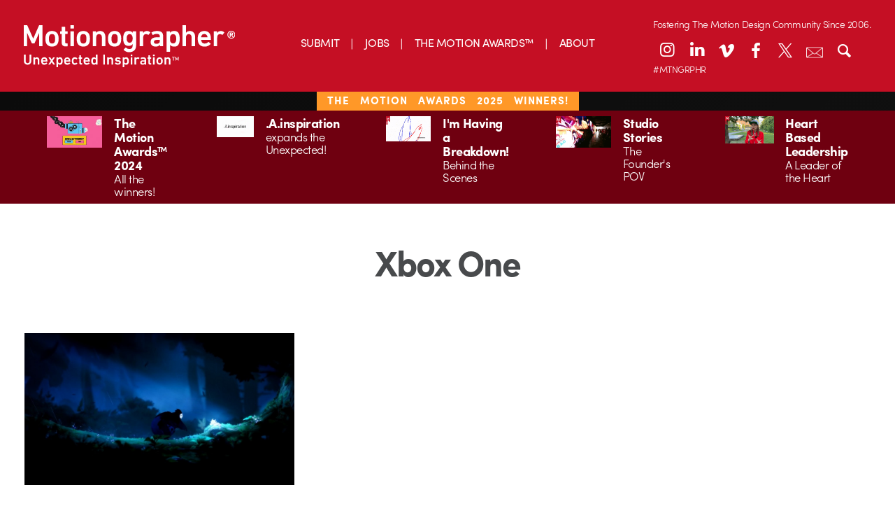

--- FILE ---
content_type: text/html; charset=UTF-8
request_url: https://motionographer.com/tag/xbox-one/
body_size: 14974
content:
<!doctype html>

<!--[if lt IE 7]><html lang="en-US" class="no-js lt-ie9 lt-ie8 lt-ie7"><![endif]-->
<!--[if (IE 7)&!(IEMobile)]><html lang="en-US" class="no-js lt-ie9 lt-ie8"><![endif]-->
<!--[if (IE 8)&!(IEMobile)]><html lang="en-US" class="no-js lt-ie9"><![endif]-->
<!--[if gt IE 8]><!-->
<html lang="en-US" class="no-js"><!--<![endif]-->
	<head>
		<meta charset="utf-8">

        		<meta http-equiv="X-UA-Compatible" content="IE=edge,chrome=1">

		<title>Motionographer®  Xbox One</title>

		<meta name="description" content="Motionographer shares inspiring work and important news for the Motion Design, animation and visual effects communities.">

        		<meta name="HandheldFriendly" content="True">
		<meta name="MobileOptimized" content="320">
		<meta name="viewport" content="width=device-width, initial-scale=1.0"/>

        		<link rel="apple-touch-icon" href="https://s35726.pcdn.co/wp-content/themes/motionographer6.3/library/images/apple-icon-touch.png">
		<link rel="icon" href="https://s35726.pcdn.co/wp-content/themes/motionographer6.3/favicon.png">
		<!--[if IE]>
			<link rel="shortcut icon" href="https://s35726.pcdn.co/wp-content/themes/motionographer6.3/favicon.png">
		<![endif]-->
        		<meta name="msapplication-TileColor" content="#f01d4f">
		<meta name="msapplication-TileImage" content="https://s35726.pcdn.co/wp-content/themes/motionographer6.3/library/images/win8-tile-icon.png">

        		<!--<script type="text/javascript" src="//use.typekit.net/jgn1lgn.js"></script>
        <script type="text/javascript">try{Typekit.load();}catch(e){}</script>-->

		<!-- Development fonts -->
		<script src="https://use.typekit.net/scn1whd.js"></script>
		<script>try {
                Typekit.load({async: true});
            } catch (e) {
            }</script>

		<link rel="pingback" href="https://motionographer.com/xmlrpc.php">

                <meta name='robots' content='max-image-preview:large' />
	<style>img:is([sizes="auto" i], [sizes^="auto," i]) { contain-intrinsic-size: 3000px 1500px }</style>
	<!-- Jetpack Site Verification Tags -->
<meta name="google-site-verification" content="9UQ4VBTiDDECEUBV9QiPW6mF__wywWxJGArfEVnjRio" />
<link rel='dns-prefetch' href='//motionographer.com' />
<link rel='dns-prefetch' href='//stats.wp.com' />
<link rel='dns-prefetch' href='//cdnjs.cloudflare.com' />
<link rel='dns-prefetch' href='//cdn.datatables.net' />
<link rel='dns-prefetch' href='//jetpack.wordpress.com' />
<link rel='dns-prefetch' href='//s0.wp.com' />
<link rel='dns-prefetch' href='//public-api.wordpress.com' />
<link rel='dns-prefetch' href='//0.gravatar.com' />
<link rel='dns-prefetch' href='//1.gravatar.com' />
<link rel='dns-prefetch' href='//2.gravatar.com' />
<link rel='dns-prefetch' href='//widgets.wp.com' />
<link rel="alternate" type="application/rss+xml" title="Motionographer® &raquo; Feed" href="https://motionographer.com/feed/" />
<link rel="alternate" type="application/rss+xml" title="Motionographer® &raquo; Comments Feed" href="https://motionographer.com/comments/feed/" />
<link rel="alternate" type="application/rss+xml" title="Motionographer® &raquo; Xbox One Tag Feed" href="https://motionographer.com/tag/xbox-one/feed/" />
<script type="text/javascript">
/* <![CDATA[ */
window._wpemojiSettings = {"baseUrl":"https:\/\/s.w.org\/images\/core\/emoji\/16.0.1\/72x72\/","ext":".png","svgUrl":"https:\/\/s.w.org\/images\/core\/emoji\/16.0.1\/svg\/","svgExt":".svg","source":{"concatemoji":"https:\/\/s35726.pcdn.co\/wp-includes\/js\/wp-emoji-release.min.js"}};
/*! This file is auto-generated */
!function(s,n){var o,i,e;function c(e){try{var t={supportTests:e,timestamp:(new Date).valueOf()};sessionStorage.setItem(o,JSON.stringify(t))}catch(e){}}function p(e,t,n){e.clearRect(0,0,e.canvas.width,e.canvas.height),e.fillText(t,0,0);var t=new Uint32Array(e.getImageData(0,0,e.canvas.width,e.canvas.height).data),a=(e.clearRect(0,0,e.canvas.width,e.canvas.height),e.fillText(n,0,0),new Uint32Array(e.getImageData(0,0,e.canvas.width,e.canvas.height).data));return t.every(function(e,t){return e===a[t]})}function u(e,t){e.clearRect(0,0,e.canvas.width,e.canvas.height),e.fillText(t,0,0);for(var n=e.getImageData(16,16,1,1),a=0;a<n.data.length;a++)if(0!==n.data[a])return!1;return!0}function f(e,t,n,a){switch(t){case"flag":return n(e,"\ud83c\udff3\ufe0f\u200d\u26a7\ufe0f","\ud83c\udff3\ufe0f\u200b\u26a7\ufe0f")?!1:!n(e,"\ud83c\udde8\ud83c\uddf6","\ud83c\udde8\u200b\ud83c\uddf6")&&!n(e,"\ud83c\udff4\udb40\udc67\udb40\udc62\udb40\udc65\udb40\udc6e\udb40\udc67\udb40\udc7f","\ud83c\udff4\u200b\udb40\udc67\u200b\udb40\udc62\u200b\udb40\udc65\u200b\udb40\udc6e\u200b\udb40\udc67\u200b\udb40\udc7f");case"emoji":return!a(e,"\ud83e\udedf")}return!1}function g(e,t,n,a){var r="undefined"!=typeof WorkerGlobalScope&&self instanceof WorkerGlobalScope?new OffscreenCanvas(300,150):s.createElement("canvas"),o=r.getContext("2d",{willReadFrequently:!0}),i=(o.textBaseline="top",o.font="600 32px Arial",{});return e.forEach(function(e){i[e]=t(o,e,n,a)}),i}function t(e){var t=s.createElement("script");t.src=e,t.defer=!0,s.head.appendChild(t)}"undefined"!=typeof Promise&&(o="wpEmojiSettingsSupports",i=["flag","emoji"],n.supports={everything:!0,everythingExceptFlag:!0},e=new Promise(function(e){s.addEventListener("DOMContentLoaded",e,{once:!0})}),new Promise(function(t){var n=function(){try{var e=JSON.parse(sessionStorage.getItem(o));if("object"==typeof e&&"number"==typeof e.timestamp&&(new Date).valueOf()<e.timestamp+604800&&"object"==typeof e.supportTests)return e.supportTests}catch(e){}return null}();if(!n){if("undefined"!=typeof Worker&&"undefined"!=typeof OffscreenCanvas&&"undefined"!=typeof URL&&URL.createObjectURL&&"undefined"!=typeof Blob)try{var e="postMessage("+g.toString()+"("+[JSON.stringify(i),f.toString(),p.toString(),u.toString()].join(",")+"));",a=new Blob([e],{type:"text/javascript"}),r=new Worker(URL.createObjectURL(a),{name:"wpTestEmojiSupports"});return void(r.onmessage=function(e){c(n=e.data),r.terminate(),t(n)})}catch(e){}c(n=g(i,f,p,u))}t(n)}).then(function(e){for(var t in e)n.supports[t]=e[t],n.supports.everything=n.supports.everything&&n.supports[t],"flag"!==t&&(n.supports.everythingExceptFlag=n.supports.everythingExceptFlag&&n.supports[t]);n.supports.everythingExceptFlag=n.supports.everythingExceptFlag&&!n.supports.flag,n.DOMReady=!1,n.readyCallback=function(){n.DOMReady=!0}}).then(function(){return e}).then(function(){var e;n.supports.everything||(n.readyCallback(),(e=n.source||{}).concatemoji?t(e.concatemoji):e.wpemoji&&e.twemoji&&(t(e.twemoji),t(e.wpemoji)))}))}((window,document),window._wpemojiSettings);
/* ]]> */
</script>
<style id='wp-emoji-styles-inline-css' type='text/css'>

	img.wp-smiley, img.emoji {
		display: inline !important;
		border: none !important;
		box-shadow: none !important;
		height: 1em !important;
		width: 1em !important;
		margin: 0 0.07em !important;
		vertical-align: -0.1em !important;
		background: none !important;
		padding: 0 !important;
	}
</style>
<link rel='stylesheet' id='wp-block-library-css' href='https://s35726.pcdn.co/wp-includes/css/dist/block-library/style.min.css' type='text/css' media='all' />
<style id='classic-theme-styles-inline-css' type='text/css'>
/*! This file is auto-generated */
.wp-block-button__link{color:#fff;background-color:#32373c;border-radius:9999px;box-shadow:none;text-decoration:none;padding:calc(.667em + 2px) calc(1.333em + 2px);font-size:1.125em}.wp-block-file__button{background:#32373c;color:#fff;text-decoration:none}
</style>
<link rel='stylesheet' id='mediaelement-css' href='https://s35726.pcdn.co/wp-includes/js/mediaelement/mediaelementplayer-legacy.min.css' type='text/css' media='all' />
<link rel='stylesheet' id='wp-mediaelement-css' href='https://s35726.pcdn.co/wp-includes/js/mediaelement/wp-mediaelement.min.css' type='text/css' media='all' />
<style id='jetpack-sharing-buttons-style-inline-css' type='text/css'>
.jetpack-sharing-buttons__services-list{display:flex;flex-direction:row;flex-wrap:wrap;gap:0;list-style-type:none;margin:5px;padding:0}.jetpack-sharing-buttons__services-list.has-small-icon-size{font-size:12px}.jetpack-sharing-buttons__services-list.has-normal-icon-size{font-size:16px}.jetpack-sharing-buttons__services-list.has-large-icon-size{font-size:24px}.jetpack-sharing-buttons__services-list.has-huge-icon-size{font-size:36px}@media print{.jetpack-sharing-buttons__services-list{display:none!important}}.editor-styles-wrapper .wp-block-jetpack-sharing-buttons{gap:0;padding-inline-start:0}ul.jetpack-sharing-buttons__services-list.has-background{padding:1.25em 2.375em}
</style>
<style id='global-styles-inline-css' type='text/css'>
:root{--wp--preset--aspect-ratio--square: 1;--wp--preset--aspect-ratio--4-3: 4/3;--wp--preset--aspect-ratio--3-4: 3/4;--wp--preset--aspect-ratio--3-2: 3/2;--wp--preset--aspect-ratio--2-3: 2/3;--wp--preset--aspect-ratio--16-9: 16/9;--wp--preset--aspect-ratio--9-16: 9/16;--wp--preset--color--black: #000000;--wp--preset--color--cyan-bluish-gray: #abb8c3;--wp--preset--color--white: #ffffff;--wp--preset--color--pale-pink: #f78da7;--wp--preset--color--vivid-red: #cf2e2e;--wp--preset--color--luminous-vivid-orange: #ff6900;--wp--preset--color--luminous-vivid-amber: #fcb900;--wp--preset--color--light-green-cyan: #7bdcb5;--wp--preset--color--vivid-green-cyan: #00d084;--wp--preset--color--pale-cyan-blue: #8ed1fc;--wp--preset--color--vivid-cyan-blue: #0693e3;--wp--preset--color--vivid-purple: #9b51e0;--wp--preset--gradient--vivid-cyan-blue-to-vivid-purple: linear-gradient(135deg,rgba(6,147,227,1) 0%,rgb(155,81,224) 100%);--wp--preset--gradient--light-green-cyan-to-vivid-green-cyan: linear-gradient(135deg,rgb(122,220,180) 0%,rgb(0,208,130) 100%);--wp--preset--gradient--luminous-vivid-amber-to-luminous-vivid-orange: linear-gradient(135deg,rgba(252,185,0,1) 0%,rgba(255,105,0,1) 100%);--wp--preset--gradient--luminous-vivid-orange-to-vivid-red: linear-gradient(135deg,rgba(255,105,0,1) 0%,rgb(207,46,46) 100%);--wp--preset--gradient--very-light-gray-to-cyan-bluish-gray: linear-gradient(135deg,rgb(238,238,238) 0%,rgb(169,184,195) 100%);--wp--preset--gradient--cool-to-warm-spectrum: linear-gradient(135deg,rgb(74,234,220) 0%,rgb(151,120,209) 20%,rgb(207,42,186) 40%,rgb(238,44,130) 60%,rgb(251,105,98) 80%,rgb(254,248,76) 100%);--wp--preset--gradient--blush-light-purple: linear-gradient(135deg,rgb(255,206,236) 0%,rgb(152,150,240) 100%);--wp--preset--gradient--blush-bordeaux: linear-gradient(135deg,rgb(254,205,165) 0%,rgb(254,45,45) 50%,rgb(107,0,62) 100%);--wp--preset--gradient--luminous-dusk: linear-gradient(135deg,rgb(255,203,112) 0%,rgb(199,81,192) 50%,rgb(65,88,208) 100%);--wp--preset--gradient--pale-ocean: linear-gradient(135deg,rgb(255,245,203) 0%,rgb(182,227,212) 50%,rgb(51,167,181) 100%);--wp--preset--gradient--electric-grass: linear-gradient(135deg,rgb(202,248,128) 0%,rgb(113,206,126) 100%);--wp--preset--gradient--midnight: linear-gradient(135deg,rgb(2,3,129) 0%,rgb(40,116,252) 100%);--wp--preset--font-size--small: 13px;--wp--preset--font-size--medium: 20px;--wp--preset--font-size--large: 36px;--wp--preset--font-size--x-large: 42px;--wp--preset--spacing--20: 0.44rem;--wp--preset--spacing--30: 0.67rem;--wp--preset--spacing--40: 1rem;--wp--preset--spacing--50: 1.5rem;--wp--preset--spacing--60: 2.25rem;--wp--preset--spacing--70: 3.38rem;--wp--preset--spacing--80: 5.06rem;--wp--preset--shadow--natural: 6px 6px 9px rgba(0, 0, 0, 0.2);--wp--preset--shadow--deep: 12px 12px 50px rgba(0, 0, 0, 0.4);--wp--preset--shadow--sharp: 6px 6px 0px rgba(0, 0, 0, 0.2);--wp--preset--shadow--outlined: 6px 6px 0px -3px rgba(255, 255, 255, 1), 6px 6px rgba(0, 0, 0, 1);--wp--preset--shadow--crisp: 6px 6px 0px rgba(0, 0, 0, 1);}:where(.is-layout-flex){gap: 0.5em;}:where(.is-layout-grid){gap: 0.5em;}body .is-layout-flex{display: flex;}.is-layout-flex{flex-wrap: wrap;align-items: center;}.is-layout-flex > :is(*, div){margin: 0;}body .is-layout-grid{display: grid;}.is-layout-grid > :is(*, div){margin: 0;}:where(.wp-block-columns.is-layout-flex){gap: 2em;}:where(.wp-block-columns.is-layout-grid){gap: 2em;}:where(.wp-block-post-template.is-layout-flex){gap: 1.25em;}:where(.wp-block-post-template.is-layout-grid){gap: 1.25em;}.has-black-color{color: var(--wp--preset--color--black) !important;}.has-cyan-bluish-gray-color{color: var(--wp--preset--color--cyan-bluish-gray) !important;}.has-white-color{color: var(--wp--preset--color--white) !important;}.has-pale-pink-color{color: var(--wp--preset--color--pale-pink) !important;}.has-vivid-red-color{color: var(--wp--preset--color--vivid-red) !important;}.has-luminous-vivid-orange-color{color: var(--wp--preset--color--luminous-vivid-orange) !important;}.has-luminous-vivid-amber-color{color: var(--wp--preset--color--luminous-vivid-amber) !important;}.has-light-green-cyan-color{color: var(--wp--preset--color--light-green-cyan) !important;}.has-vivid-green-cyan-color{color: var(--wp--preset--color--vivid-green-cyan) !important;}.has-pale-cyan-blue-color{color: var(--wp--preset--color--pale-cyan-blue) !important;}.has-vivid-cyan-blue-color{color: var(--wp--preset--color--vivid-cyan-blue) !important;}.has-vivid-purple-color{color: var(--wp--preset--color--vivid-purple) !important;}.has-black-background-color{background-color: var(--wp--preset--color--black) !important;}.has-cyan-bluish-gray-background-color{background-color: var(--wp--preset--color--cyan-bluish-gray) !important;}.has-white-background-color{background-color: var(--wp--preset--color--white) !important;}.has-pale-pink-background-color{background-color: var(--wp--preset--color--pale-pink) !important;}.has-vivid-red-background-color{background-color: var(--wp--preset--color--vivid-red) !important;}.has-luminous-vivid-orange-background-color{background-color: var(--wp--preset--color--luminous-vivid-orange) !important;}.has-luminous-vivid-amber-background-color{background-color: var(--wp--preset--color--luminous-vivid-amber) !important;}.has-light-green-cyan-background-color{background-color: var(--wp--preset--color--light-green-cyan) !important;}.has-vivid-green-cyan-background-color{background-color: var(--wp--preset--color--vivid-green-cyan) !important;}.has-pale-cyan-blue-background-color{background-color: var(--wp--preset--color--pale-cyan-blue) !important;}.has-vivid-cyan-blue-background-color{background-color: var(--wp--preset--color--vivid-cyan-blue) !important;}.has-vivid-purple-background-color{background-color: var(--wp--preset--color--vivid-purple) !important;}.has-black-border-color{border-color: var(--wp--preset--color--black) !important;}.has-cyan-bluish-gray-border-color{border-color: var(--wp--preset--color--cyan-bluish-gray) !important;}.has-white-border-color{border-color: var(--wp--preset--color--white) !important;}.has-pale-pink-border-color{border-color: var(--wp--preset--color--pale-pink) !important;}.has-vivid-red-border-color{border-color: var(--wp--preset--color--vivid-red) !important;}.has-luminous-vivid-orange-border-color{border-color: var(--wp--preset--color--luminous-vivid-orange) !important;}.has-luminous-vivid-amber-border-color{border-color: var(--wp--preset--color--luminous-vivid-amber) !important;}.has-light-green-cyan-border-color{border-color: var(--wp--preset--color--light-green-cyan) !important;}.has-vivid-green-cyan-border-color{border-color: var(--wp--preset--color--vivid-green-cyan) !important;}.has-pale-cyan-blue-border-color{border-color: var(--wp--preset--color--pale-cyan-blue) !important;}.has-vivid-cyan-blue-border-color{border-color: var(--wp--preset--color--vivid-cyan-blue) !important;}.has-vivid-purple-border-color{border-color: var(--wp--preset--color--vivid-purple) !important;}.has-vivid-cyan-blue-to-vivid-purple-gradient-background{background: var(--wp--preset--gradient--vivid-cyan-blue-to-vivid-purple) !important;}.has-light-green-cyan-to-vivid-green-cyan-gradient-background{background: var(--wp--preset--gradient--light-green-cyan-to-vivid-green-cyan) !important;}.has-luminous-vivid-amber-to-luminous-vivid-orange-gradient-background{background: var(--wp--preset--gradient--luminous-vivid-amber-to-luminous-vivid-orange) !important;}.has-luminous-vivid-orange-to-vivid-red-gradient-background{background: var(--wp--preset--gradient--luminous-vivid-orange-to-vivid-red) !important;}.has-very-light-gray-to-cyan-bluish-gray-gradient-background{background: var(--wp--preset--gradient--very-light-gray-to-cyan-bluish-gray) !important;}.has-cool-to-warm-spectrum-gradient-background{background: var(--wp--preset--gradient--cool-to-warm-spectrum) !important;}.has-blush-light-purple-gradient-background{background: var(--wp--preset--gradient--blush-light-purple) !important;}.has-blush-bordeaux-gradient-background{background: var(--wp--preset--gradient--blush-bordeaux) !important;}.has-luminous-dusk-gradient-background{background: var(--wp--preset--gradient--luminous-dusk) !important;}.has-pale-ocean-gradient-background{background: var(--wp--preset--gradient--pale-ocean) !important;}.has-electric-grass-gradient-background{background: var(--wp--preset--gradient--electric-grass) !important;}.has-midnight-gradient-background{background: var(--wp--preset--gradient--midnight) !important;}.has-small-font-size{font-size: var(--wp--preset--font-size--small) !important;}.has-medium-font-size{font-size: var(--wp--preset--font-size--medium) !important;}.has-large-font-size{font-size: var(--wp--preset--font-size--large) !important;}.has-x-large-font-size{font-size: var(--wp--preset--font-size--x-large) !important;}
:where(.wp-block-post-template.is-layout-flex){gap: 1.25em;}:where(.wp-block-post-template.is-layout-grid){gap: 1.25em;}
:where(.wp-block-columns.is-layout-flex){gap: 2em;}:where(.wp-block-columns.is-layout-grid){gap: 2em;}
:root :where(.wp-block-pullquote){font-size: 1.5em;line-height: 1.6;}
</style>
<link rel='stylesheet' id='irecommendthis-css' href='https://s35726.pcdn.co/wp-content/plugins/i-recommend-this/assets/css/irecommendthis-heart.css' type='text/css' media='all' />
<link rel='stylesheet' id='jetpack-instant-search-css' href='https://s35726.pcdn.co/wp-content/plugins/jetpack/jetpack_vendor/automattic/jetpack-search/build/instant-search/jp-search.chunk-main-payload.css?minify=false' type='text/css' media='all' />
<link rel='stylesheet' id='jetpack_likes-css' href='https://s35726.pcdn.co/wp-content/plugins/jetpack/modules/likes/style.css' type='text/css' media='all' />
<link rel='stylesheet' id='fontello-stylesheet-css' href='https://s35726.pcdn.co/wp-content/themes/motionographer6.3/library/css/fontello.css' type='text/css' media='all' />
<!--[if lt IE 9]>
<link rel='stylesheet' id='bones-ie-only-css' href='https://s35726.pcdn.co/wp-content/themes/motionographer6.3/library/css/ie.css' type='text/css' media='all' />
<![endif]-->
<link rel='stylesheet' id='datatables-css' href='//cdn.datatables.net/1.10.9/css/jquery.dataTables.min.css' type='text/css' media='all' />
<link rel='stylesheet' id='bones-stylesheet-css' href='https://s35726.pcdn.co/wp-content/themes/motionographer6.3/library/css/style.css' type='text/css' media='all' />
<link rel='stylesheet' id='magnific-popup-css-css' href='https://s35726.pcdn.co/wp-content/themes/motionographer6.3/library/css/magnific-popup.css' type='text/css' media='all' />
<link rel='stylesheet' id='custom-css-css' href='https://s35726.pcdn.co/wp-content/themes/motionographer6.3/library/css/custom.css' type='text/css' media='all' />
<script type="text/javascript" src="https://s35726.pcdn.co/wp-includes/js/jquery/jquery.min.js" id="jquery-core-js"></script>
<script type="text/javascript" src="https://s35726.pcdn.co/wp-includes/js/jquery/jquery-migrate.min.js" id="jquery-migrate-js"></script>
<script type="text/javascript" src="https://s35726.pcdn.co/wp-content/themes/motionographer6.3/library/js/libs/modernizr.custom.min.js" id="bones-modernizr-js"></script>
<script type="text/javascript" src="https://s35726.pcdn.co/wp-content/themes/motionographer6.3/library/js/libs/object-fit.js" id="object-fit-js-js"></script>
<link rel="https://api.w.org/" href="https://motionographer.com/wp-json/" /><link rel="alternate" title="JSON" type="application/json" href="https://motionographer.com/wp-json/wp/v2/tags/9125" /><script data-jetpack-boost="ignore">
  (function(w, d, t, h, s, n) {
    w.FlodeskObject = n;
    var fn = function() {
      (w[n].q = w[n].q || []).push(arguments);
    };
    w[n] = w[n] || fn;
    var f = d.getElementsByTagName(t)[0];
    var v = '?v=' + Math.floor(new Date().getTime() / (120 * 1000)) * 60;
    var sm = d.createElement(t);
    sm.async = true;
    sm.type = 'module';
    sm.setAttribute('data-jetpack-boost', 'ignore');
    sm.src = h + s + '.mjs' + v;
    f.parentNode.insertBefore(sm, f);
    var sn = d.createElement(t);
    sn.async = true;
    sn.noModule = true;
    sn.setAttribute('data-jetpack-boost', 'ignore');
    sn.src = h + s + '.js' + v;
    f.parentNode.insertBefore(sn, f);
  })(window, document, 'script', 'https://assets.flodesk.com', '/universal', 'fd');
</script><script type="text/javascript">//<![CDATA[
  function external_links_in_new_windows_loop() {
    if (!document.links) {
      document.links = document.getElementsByTagName('a');
    }
    var change_link = false;
    var force = '';
    var ignore = '';

    for (var t=0; t<document.links.length; t++) {
      var all_links = document.links[t];
      change_link = false;
      
      if(document.links[t].hasAttribute('onClick') == false) {
        // forced if the address starts with http (or also https), but does not link to the current domain
        if(all_links.href.search(/^http/) != -1 && all_links.href.search('motionographer.com') == -1 && all_links.href.search(/^#/) == -1) {
          // console.log('Changed ' + all_links.href);
          change_link = true;
        }
          
        if(force != '' && all_links.href.search(force) != -1) {
          // forced
          // console.log('force ' + all_links.href);
          change_link = true;
        }
        
        if(ignore != '' && all_links.href.search(ignore) != -1) {
          // console.log('ignore ' + all_links.href);
          // ignored
          change_link = false;
        }

        if(change_link == true) {
          // console.log('Changed ' + all_links.href);
          document.links[t].setAttribute('onClick', 'javascript:window.open(\'' + all_links.href.replace(/'/g, '') + '\', \'_blank\', \'noopener\'); return false;');
          document.links[t].removeAttribute('target');
        }
      }
    }
  }
  
  // Load
  function external_links_in_new_windows_load(func)
  {  
    var oldonload = window.onload;
    if (typeof window.onload != 'function'){
      window.onload = func;
    } else {
      window.onload = function(){
        oldonload();
        func();
      }
    }
  }

  external_links_in_new_windows_load(external_links_in_new_windows_loop);
  //]]></script>

	<style>img#wpstats{display:none}</style>
		    <script>
        (function(w, d, t, h, s, n) {
            w.FlodeskObject = n;
            var fn = function() {
                (w[n].q = w[n].q || []).push(arguments);
            };
            w[n] = w[n] || fn;
            var f = d.getElementsByTagName(t)[0];
            var v = '?v=' + Math.floor(new Date().getTime() / (120 * 1000)) * 60;
            var sm = d.createElement(t);
            sm.async = true;
            sm.type = 'module';
            sm.src = h + s + '.mjs' + v;
            f.parentNode.insertBefore(sm, f);
            var sn = d.createElement(t);
            sn.async = true;
            sn.noModule = true;
            sn.src = h + s + '.js' + v;
            f.parentNode.insertBefore(sn, f);
        })(window, document, 'script', 'https://assets.flodesk.com', '/universal', 'fd');
    </script>
        <script>
        (function(w, d, t, h, s, n) {
            w.FlodeskObject = n;
            var fn = function() {
                (w[n].q = w[n].q || []).push(arguments);
            };
            w[n] = w[n] || fn;
            var f = d.getElementsByTagName(t)[0];
            var v = '?v=' + Math.floor(new Date().getTime() / (120 * 1000)) * 60;
            var sm = d.createElement(t);
            sm.async = true;
            sm.type = 'module';
            sm.src = h + s + '.mjs' + v;
            f.parentNode.insertBefore(sm, f);
            var sn = d.createElement(t);
            sn.async = true;
            sn.noModule = true;
            sn.src = h + s + '.js' + v;
            f.parentNode.insertBefore(sn, f);
        })(window, document, 'script', 'https://assets.flodesk.com', '/universal', 'fd');
    </script>
    <meta name="description" content="Posts about Xbox One written by Lilian Darmono" />
<style>#ruigehond006_wrap{z-index:10001;position:fixed;display:block;left:0;width:100%;margin:0;overflow:visible}#ruigehond006_inner{position:absolute;height:0;width:inherit;background-color:rgba(255,255,255,.2);-webkit-transition:height .4s;transition:height .4s}html[dir=rtl] #ruigehond006_wrap{text-align:right}#ruigehond006_bar{width:0;height:100%;background-color:transparent}</style>
<!-- Jetpack Open Graph Tags -->
<meta property="og:type" content="website" />
<meta property="og:title" content="Xbox One &#8211; Motionographer®" />
<meta property="og:url" content="https://motionographer.com/tag/xbox-one/" />
<meta property="og:site_name" content="Motionographer®" />
<meta property="og:image" content="https://s0.wp.com/_si/?t=eyJpbWciOiJodHRwczpcL1wvczAud3AuY29tXC9pXC9ibGFuay5qcGciLCJ0eHQiOiJNb3Rpb25vZ3JhcGhlclx1MDBhZSIsInRlbXBsYXRlIjoiaGlnaHdheSIsImZvbnQiOiIiLCJibG9nX2lkIjoxMDMzNzIxMDV9.HDDvE6sYLMeqL5cd8QxIbMTdC-Ix-BPvkmHFOqVvRCAMQ" />
<meta property="og:image:width" content="1200" />
<meta property="og:image:height" content="630" />
<meta property="og:image:alt" content="" />
<meta property="og:locale" content="en_US" />
<meta name="twitter:site" content="@motionographer" />

<!-- End Jetpack Open Graph Tags -->
		<style type="text/css" id="wp-custom-css">
			/* Linkedin Icon */
.icon-linkedin:before {
    transform: translateY(-2px);
}
@media only screen and (min-width: 768px) {
 .sidebar article .entry-content .byline {
			display: none !important;
		}
	}
.mobile-mav-container .icon-linkedin:before {
    transform: translateY(-1px);
}
.news-items>a .byline{
	display: none;
}

@media (max-width: 767px){
.page-template-page-about article .entry-content .team-grid {
    display: none;
}
	.pullquote { 
	display: block !important;
	}
.container {
  height: auto;
  position: relative;
}
.patreon-banner{
	height: 23px;
	letter-spacing: 1px;
	word-spacing: 10px;
}
.patreon-banner a{ 
		background: none;
	  padding: 1px 15px;
    padding-bottom: 2.5px;
    font-weight: 100;
    text-transform: uppercase;
    background-color: #c50f24;
    position: relative;
    bottom: 7px;
	  left: 0px;
	/*  pointer-events: none; 
	 * the above is to remove hyperlink in banner*/
	}
	}

.center {
  margin: 0;
  position: absolute;
  top: 50%;
  left: 50%;
  -ms-transform: translate(-50%, -50%);
  transform: translate(-50%, -50%);
}
.savedatebutton {
  border-radius: 25px;
align-content:center;
background-image: linear-gradient(to right, #ad801f, #fddc83);
background-color: #d6bd03;
border: none;
color: #ffffff;
padding: 20px 20px;
font-size: 24px;
	bottom: 4px;
  display: inline-block;	
  justify-content: center;
  align-items: center;
	border: 1px solid black;
	margin: 15px;
}
		</style>
		        
        		
<!-- Google tag (gtag.js) -->
<script async src="https://www.googletagmanager.com/gtag/js?id=G-LDFZJR286N"></script>
<script>
  window.dataLayer = window.dataLayer || [];
  function gtag(){dataLayer.push(arguments);}
  gtag('js', new Date());

  gtag('config', 'G-LDFZJR286N');
</script>

            <style>
           #container {
            width: 100%; /* Ancho completo del contenedor */
            max-width: 100%; /* Asegúrate de que no exceda el ancho de la ventana */
            margin: 0 auto; /* Centrando el contenedor */
            box-sizing: border-box; /* Asegura que el padding y el border no aumenten el tamaño total */
        }
header-icons {
    position: relative; /* Asegúrate de que el contenedor sea relativo para usar posicionamiento absoluto en los hijos */
    --left-position: 10%; /* Ajusta este valor como desees */
    --top-position: 20px; /* Ajusta este valor como desees */
}
    /* Estilos generales para los iconos de la cabecera de escritorio */
    .desktop-header .header-icons a {
        color: #FFFFFF; /* Color blanco por defecto */
        width: 36px; /* Tamaño consistente */
        height: 36px; /* Tamaño consistente */
        margin: 0 3px; /* Margen consistente */
        display: block;
        font-size: 24px; /* Tamaño de fuente */
        text-align: center;
        line-height: 36px; /* Para centrar verticalmente */
        background: none; /* Sin fondo */
        border: none; /* Sin borde */
        border-radius: 0; /* Sin bordes redondeados */
        box-shadow: none; /* Elimina cualquier sombra */
        transition: color 0.3s ease; /* Transición suave para el cambio de color */
    }
    /* Cambiar solo el color de los íconos al pasar el ratón, sin fondo ni borde */
    .desktop-header .header-icons a:hover {
        color: #700914; /* Cambia a rojo oscuro al pasar el ratón */
        background: none; /* Asegura que no haya fondo */
        border: none; /* Asegura que no haya borde */
        box-shadow: none; /* Asegura que no haya sombra */
    }
    /* Ajuste para el icono de search y newsletter en escritorio */
    .desktop-header .header-icons a.search-toggle,
    .desktop-header .header-icons a.email-newsletter-link {
        font-size: 24px;
        line-height: 36px;
        background: none;
        border: none;
        box-shadow: none;
        position: relative; /* Contenedor relativo para posicionamiento absoluto */
        transition: all 0.3s ease;
    }
    .desktop-header .header-icons a.email-newsletter-link .icon-container {
        position: relative;
        display: inline-block;
        width: 24px;
        height: 24px;
        text-align: center;
        line-height: 36px; /* Alineación vertical con otros íconos */
        vertical-align: middle; /* Alineación con la línea base de los íconos */
    }
    .desktop-header .header-icons a.email-newsletter-link .icon-container img {
        position: absolute;
        top: 50%;
        left: 50%;
        transform: translate(-50%, -50%);
        width: 24px;
        height: 24px;
        transition: opacity 0.3s ease;
    }
    .desktop-header .header-icons a.email-newsletter-link .newsletter-icon {
        opacity: 1; /* Visible por defecto */
    }
    .desktop-header .header-icons a.email-newsletter-link .newsletter-icon-hover {
        opacity: 0; /* Oculta por defecto */
    }
    .desktop-header .header-icons a.email-newsletter-link:hover .newsletter-icon {
        opacity: 0; /* Oculta la imagen normal al hover */
    }
    .desktop-header .header-icons a.email-newsletter-link:hover .newsletter-icon-hover {
        opacity: 1; /* Muestra la imagen de hover al hover */
    }
    .desktop-header .header-icons a.search-toggle:hover,
    .desktop-header .header-icons a.email-newsletter-link:hover {
        color: #700914;
        background: none;
        border: none;
        box-shadow: none;
    }
    .desktop-header .search-container {
        background-color: #c50f23;
        border-radius: 2px;
    }
    /* Estilos para la cabecera móvil */
    .mobile-header .inner-header {
        display: flex;
        align-items: center;
        justify-content: space-between;
        background-color: #c50f24;
    }
    .mobile-header .header-icons {
        display: flex;
        align-items: center;
    }
    .mobile-header .header-icons .search-toggle {
        color: #FFFFFF;
        width: 28px;
        height: 28px;
        margin: 0 5px 0 0;
        display: inline-block;
        font-size: 24px;
        text-align: center;
        line-height: 28px;
        border-radius: 28px;
        background: none;
        border: none;
        box-shadow: none;
        transition: color 0.3s ease;
    }
    .mobile-header .header-icons .nav-toggle img {
        width: 28px;
        height: 28px;
        vertical-align: middle;
    }
    .mobile-header .social-icons a.email-newsletter-link {
        color: #FFFFFF;
        width: 28px;
        height: 28px;
        margin: 0 3px;
        display: inline-block;
        font-size: 14px;
        text-align: center;
        line-height: 28px;
        border-radius: 28px;
        background: none;
        border: none;
        box-shadow: none;
        position: relative; /* Contenedor relativo para posicionamiento absoluto */
        transition: all 0.3s ease;
    }
.mobile-header .social-icons a.email-newsletter-link .icon-container {
    position: relative;
    display: inline-block;
    width: 14px;
    height: 14px;
    text-align: center;
    line-height: 28px;
    vertical-align: middle;
    /* NUEVO: sube el icono para alinearlo con los demás */
}
    .mobile-header .social-icons a.email-newsletter-link .icon-container img {
        position: absolute;
        top: 50%;
        left: 50%;
        transform: translate(-50%, -50%);
        width: 14px;
        height: 14px;
        transition: opacity 0.3s ease;
    }
    .mobile-header .social-icons a.email-newsletter-link .newsletter-icon {
        opacity: 1; /* Visible por defecto */
    }
    .mobile-header .social-icons a.email-newsletter-link .newsletter-icon-hover {
        opacity: 0; /* Oculta por defecto */
    }
    .mobile-header .social-icons a.email-newsletter-link:hover .newsletter-icon {
        opacity: 0; /* Oculta la imagen normal al hover */
    }
    .mobile-header .social-icons a.email-newsletter-link:hover .newsletter-icon-hover {
        opacity: 1; /* Muestra la imagen de hover al hover */
    }
    .mobile-header .header-icons .search-toggle:hover,
    .mobile-header .social-icons a.email-newsletter-link:hover {
        color: #700914;
        background: none;
        border: none;
        box-shadow: none;
    }
    .mobile-header .social-icons a {
        color: #FFFFFF;
        width: 28px;
        height: 28px;
        margin: 0 3px;
        display: inline-block;
        font-size: 14px;
        text-align: center;
        line-height: 28px;
        border-radius: 28px;
        background: none;
        border: none;
        box-shadow: none;
        transition: color 0.3s ease;
        top: 0px;
    }
    .mobile-header .social-icons a:hover {
        color: #700914;
        background: none;
        border: none;
        box-shadow: none;
    }
    .patreon-banner a {
        background: none;
        padding: 1px 15px;
        padding-bottom: 5px;
        font-weight: 100;
        text-transform: uppercase;
        background-color: #c50f24;
        position: relative;
        bottom: 7px;
        left: 0px;
    }
    .logo {
        height: 60px;
    }
    .logo img {
        position: absolute;
        transition: opacity 0.3s ease;
        height: 60px;
    }
    .logo .logo-red {
        opacity: 0;
    }
    .logo:hover .logo-default {
        opacity: 0;
    }
    .logo:hover .logo-red {
        opacity: 1;
    }
    .header {
        position: relative;
        z-index: 5;
    }
    .mobile-header .logo {
        flex: 1;
    }
    .mobile-header .logo a {
        display: block;
    }
    .mobile-header .logo a img {
        height: 60px;
    }
    @media all and (max-width: 767px) {
        .mobile-header .logo a img {
            height: 40px;
        }
    }
    .desktop-header .main-navigation ul {
        justify-content: center;
        margin-top: -18px;
        position: absolute;
        left: 50%;
        transform: translateX(-50%);
    }
    .header-icons .social-text {
        left: 2.2%;
        font-size: 13px;
        color: #FFFFFF;
        margin-top: 19px;
    }
    .header-icons .sociaal-text {
        left: 2.2%;
        color: #FFFFFF;
        margin-bottom: 8px;
    }
    .patreon-banner {
        height: 27.5px;
        letter-spacing: 1px;
        word-spacing: 10px;
        padding: 0.50em 0 0.50em 0;
    }
    .sociaal-text {
        font-size: 14px;
    }
    .popup-overlay {
        display: none;
        position: fixed;
        top: 0;
        left: 0;
        right: 0;
        bottom: 0;
        background: rgba(0, 0, 0, 0.5);
        z-index: 9999;
    }
    .popup-content {
        position: absolute;
        top: 50%;
        left: 50%;
        transform: translate(-50%, -50%);
        background: white;
        padding: 20px;
        border-radius: 8px;
        box-shadow: 0 2px 10px rgba(0, 0, 0, 0.5);
        width: 500px;
        max-width: 90%;
    }
    .close-popup {
        background: none;
        border: none;
        font-size: 24px;
        position: absolute;
        top: 10px;
        right: 10px;
        cursor: pointer;
    }
</style>
   <script>
document.addEventListener("DOMContentLoaded", function() {
  // Elimina los favicons viejos
  document.querySelectorAll("link[rel*='icon']").forEach(icon => icon.remove());
  
  // Crea un nuevo favicon que usaremos para la animación
  const favicon = document.createElement("link");
  favicon.rel = "icon";
  document.head.appendChild(favicon);
  
  const totalFrames = 2; // Solo fav0 y fav1
  const frameDelay = 8000; // 8 segundos por frame
  let currentFrame = 0; // Comienza desde el primer frame (fav0)

  // Función para cargar los frames desde la carpeta correcta
  function loadFrame(i) {
    return new Promise((resolve, reject) => {
      const frameName = `fav${i}.png`;
      const url = `https://dev.motionographer.com/wp-content/themes/motionographer6.3/ezgif-split/${frameName}`;
      
      // Crear un elemento de imagen directamente
      const img = new Image();
      img.src = url;
      
      img.onload = function() {
        // Una vez cargada la imagen, la convertimos en un objeto URL
        favicon.href = img.src;
        resolve();
      };
      
      img.onerror = function() {
        console.error(`Error al cargar el frame ${frameName}`);
        reject(`Error cargando el frame ${frameName}`);
      };
    });
  }
  
  // Función que actualiza el favicon con el frame correspondiente
  function updateFavicon() {
    loadFrame(currentFrame).then(() => {
      currentFrame = (currentFrame + 1) % totalFrames; // Alterna entre fav0 y fav1
    }).catch(err => {
      console.error(err);
    });
  }
  
  // Inicia la animación en intervalos
  function startAnimation() {
    setInterval(() => {
      if (document.hidden) {
        // Si la página está en segundo plano, reducimos la frecuencia de actualización
        setTimeout(updateFavicon, 300); // Retrasa la animación si la página no está visible
      } else {
        updateFavicon();
      }
    }, frameDelay); // Cambia el favicon cada 8000ms (8 segundos)
  }
  
  // Inicia la animación después de cargar el primer frame
  loadFrame(currentFrame).then(() => {
    startAnimation();
  });
});
</script>

<body class="archive tag tag-xbox-one tag-9125 wp-theme-motionographer63 jps-theme-motionographer6.3">
		<div id="container">
			<header class="desktop-header" role="banner">
				<div class="inner-header cf">
<div class="logo">
    <a href="https://motionographer.com" rel="nofollow" class="logo">
        <!-- Logo blanco -->
        <img src="https://s35726.pcdn.co/wp-content/themes/motionographer6.3/library/images/Motionographer_Logo_2020_New.svg" alt="logo" class="logo-default" />
        <!-- Logo rojo -->
        <img src="https://s35726.pcdn.co/wp-content/uploads/2024/10/Motionographer_Logo_2020_New_RED.png" alt="logo rojo" class="logo-red" />
    </a>
</div> <!-- #logo -->

					<nav class="main-navigation" role="navigation">
                        <div class="menu-m6-3-container"><ul id="menu-m6-3" class="menu"><li id="menu-item-71083" class="menu-item menu-item-type-post_type menu-item-object-page menu-item-71083"><a href="https://motionographer.com/submit/">SUBMIT</a></li>
<li id="menu-item-63684" class="menu-item menu-item-type-custom menu-item-object-custom menu-item-63684"><a href="https://jobs.motionographer.com" title="Job Board">JOBS</a></li>
<li id="menu-item-65576" class="menu-item menu-item-type-custom menu-item-object-custom menu-item-65576"><a target="_blank" href="http://motionawards.com" title="The Motion Awards">THE MOTION AWARDS™</a></li>
<li id="menu-item-76069" class="menu-item menu-item-type-custom menu-item-object-custom menu-item-76069"><a href="https://motionographer.com/?page_id=70010">ABOUT</a></li>
</ul></div>					</nav>
 		<div class="header-icons">
						                                <div class="sociaal-text">
        Fostering The Motion Design Community Since 2006.
    </div>
						<a href="https://www.instagram.com/motionographerpro/" class="instagram-link" title="Motionographer Instagram" target="_blank">
							<i class="icon-instagram"></i>
						</a>
						<a href="https://www.linkedin.com/company/motionographer/" title="Motionographer LinkedIn" target="_blank">
							<i class="icon-linkedin"></i>
						</a>
						<a href="https://vimeo.com/channels/motionographer" title="Motionographer Vimeo" target="_blank">
							<i class="icon-vimeo"></i>
						</a>
						<a href="https://facebook.com/motionographer" title="Motionographer Facebook" target="_blank">
							<i class="icon-facebook"></i>
						</a>
						<a href="https://x.com/motionographer" class="x-link" title="Motionographer X/Twitter" target="_blank">
							<i class="icon-x"></i>
						</a>
						<a href="#" class="email-newsletter-link" id="flodesk-popup-trigger" title="Motionographer Newsletter">
							<span class="icon-container">
								<img src="https://dev.motionographer.com/wp-content/uploads/2025/06/envelope.png" alt="Newsletter Icon" class="newsletter-icon">
								<img src="https://dev.motionographer.com/wp-content/uploads/2025/06/sobrecolor2.png" alt="Newsletter Icon Hover" class="newsletter-icon-hover">
							</span>
						</a>
						    <!-- Estructura del popup -->
    <div id="flodesk-popup" class="popup-overlay" style="display: none;">
        <div class="popup-content">
            <button class="close-popup" id="close-popup">×</button>
            <!-- Contenedor de Flodesk -->
            <div id="fd-form-6682ba5a592652302cb8590e"></div>
            <script>
                // Inicializa el formulario de Flodesk
                window.fd('form', {
                    formId: '6682ba5a592652302cb8590e',
                    containerEl: '#fd-form-6682ba5a592652302cb8590e'
                });
            </script>
        </div>
    </div>
    						<script>
							document.getElementById("flodesk-popup-trigger").addEventListener("click", function(event) {
								event.preventDefault();
								document.getElementById("flodesk-popup").style.display = "block";
							});
							document.getElementById("close-popup").addEventListener("click", function() {
								document.getElementById("flodesk-popup").style.display = "none";
							});
							document.getElementById("flodesk-popup").addEventListener("click", function(event) {
								if (event.target === this) {
									this.style.display = "none";
								}
							});
						</script>
						<a href="#" class="search-toggle" title="Search Motionographer">
							<i class="icon-search"></i>
						</a>
                            						    <!-- Añadimos el texto debajo de los íconos -->
    <div class="social-text">
        #MTNGRPHR
    </div>
					</div>
				</div><!-- .inner-header -->
				<div class="search-container">
					<form method="get" class="menu-search-form" action="https://motionographer.com/">
						<input class="text_input field" type="text" value="Search" name="s" id="s" onclick='javascript: this.value = ""'/>
					</form>
				</div> <!-- .search-container -->
			</header>

			<header class="mobile-header">
				<div class="inner-header">
					<div class="logo">
						<a href="https://motionographer.com" rel="nofollow" class="logo">
							<img src="https://s35726.pcdn.co/wp-content/themes/motionographer6.3/library/images/Motionographer_Logo_2020_New.svg" alt="logo">
						</a>
					</div>
					<div class="header-icons">
						<a href="#" class="search-toggle">
							<i class="icon-search"></i>
						</a>
						<a href="#" class="nav-toggle">
							<img src="https://s35726.pcdn.co/wp-content/themes/motionographer6.3/library/images/open-menu.svg" alt="">
						</a>
					</div>
				</div>
				<div class="mobile-mav-container">
					<nav class="mobile-navigation" role="navigation">
                        <div class="menu-m6-3-container"><ul id="menu-m6-4" class="menu"><li class="menu-item menu-item-type-post_type menu-item-object-page menu-item-71083"><a href="https://motionographer.com/submit/">SUBMIT</a></li>
<li class="menu-item menu-item-type-custom menu-item-object-custom menu-item-63684"><a href="https://jobs.motionographer.com" title="Job Board">JOBS</a></li>
<li class="menu-item menu-item-type-custom menu-item-object-custom menu-item-65576"><a target="_blank" href="http://motionawards.com" title="The Motion Awards">THE MOTION AWARDS™</a></li>
<li class="menu-item menu-item-type-custom menu-item-object-custom menu-item-76069"><a href="https://motionographer.com/?page_id=70010">ABOUT</a></li>
</ul></div>					</nav>
					<div class="social-icons" style="display: flex; align-items: center; justify-content: center;">
<!-- MODIFICACIÓN SOLO DEL ICONO DE NEWSLETTER EN MOBILE PARA ABRIR EL POPUP -->
<a href="https://motionomatters.myflodesk.com/" class="email-newsletter-link" title="Motionographer Newsletter">
  <span class="icon-container">
    <img src="https://dev.motionographer.com/wp-content/uploads/2025/06/envelope.png" alt="Newsletter Icon" class="newsletter-icon">
    <img src="https://dev.motionographer.com/wp-content/uploads/2025/06/sobrecolor2.png" alt="Newsletter Icon Hover" class="newsletter-icon-hover">
  </span>
</a>
						<a href="https://www.instagram.com/motionographerpro/" title="Motionographer Instagram" target="_blank">
							<i class="icon-instagram"></i>
						</a>
						<a href="https://www.linkedin.com/company/motionographer/" title="Motionographer LinkedIn" target="_blank">
							<i class="icon-linkedin"></i>
						</a>
						<a href="https://vimeo.com/channels/motionographer" title="Motionographer Vimeo" target="_blank">
							<i class="icon-vimeo"></i>
						</a>
						<a href="https://facebook.com/motionographer" title="Motionographer Facebook" target="_blank">
							<i class="icon-facebook"></i>
						</a>
						<a href="https://x.com/motionographer" title="Motionographer X/Twitter" target="_blank">
							<i class="icon-x"></i>
						</a>
					</div>
				</div>
				<div class="search-container">
					<form method="get" class="menu-search-form" action="https://motionographer.com/">
						<input class="text_input field" type="text" value="Search" name="s" id="s" onclick='javascript: this.value = ""'/>
					</form>
				</div>
			</header>
            				<div class="patreon-banner" style="background: linear-gradient(
  135deg,
  #0b0b0b,
  #141414,
  #0b0b0b
);
background-size: 400% 400%;
animation: softDrift 12s ease infinite;

@keyframes softDrift {
  0%   { background-position: 0% 50%; }
  50%  { background-position: 100% 50%; }
  100% { background-position: 0% 50%; }
}">
					<a style="color: #ffffff; background-color: #ff9828" href="https://motionographer.com/2025/12/08/the-motion-awards-2025-winners/"><b>The Motion Awards 2025 Winners!</b></a>
				</div>
            			
<div id="content">

    <div id="inner-content" class="wrap cf">

    
            <header class="header-news">
            <div class="wrap">
                <div class="notice-items count-0">
                                    </div>
                                    <div class="header-notice">
          <div class="wrap">
  <div class="notice-items count-5">

    <div class="notice-item notice-item-1">
      <a href="https://motionographer.com/2024/12/11/announcing-the-motion-awards-winners-2024-a-celebration-of-creativity-and-excellence/">
        <div class="notice-image">
          <img class="desktop-image" src="https://i0.wp.com/motionographer.com/wp-content/uploads/2025/01/ezgif-4-3589b93017.webp?fit=250%2C141&quality=80&ssl=1" alt="The Motion Awards™ 2024 ">
        </div>
        <div class="notice-text">
          <h4>The Motion Awards™ 2024 </h4>
          <p>All the winners!</p>
        </div>
      </a>
    </div>

    <div class="notice-item notice-item-2">
      <a href="https://motionographer.com/2024/10/07/motionographer-expands-the-unexpected/">
        <div class="notice-image">
          <img class="desktop-image" src="https://i0.wp.com/motionographer.com/wp-content/uploads/2024/11/Ainspiration_green-ezgif.com-video-to-gif-converter-1.webp?fit=250%2C141&quality=80&ssl=1" alt=".A.inspiration">
          <img class="mobile-image" src="https://i0.wp.com/motionographer.com/wp-content/uploads/2024/11/Ainspiration_green-ezgif.com-video-to-gif-converter-1.webp?fit=250%2C141&quality=80&ssl=1" alt=".A.inspiration">
        </div>
        <div class="notice-text">
          <h4>.A.inspiration</h4>
          <p>expands the Unexpected!</p>
        </div>
      </a>
    </div>

    <div class="notice-item notice-item-3">
      <a href="https://motionographer.com/tag/project_breakdown/">
        <div class="notice-image">
          <img class="desktop-image" src="https://i0.wp.com/motionographer.com/wp-content/uploads/2025/05/ezgif-209b2075a8645f.gif?fit=250%2C141&ssl=1" alt="I'm Having a Breakdown!">
          <img class="mobile-image" src="https://i0.wp.com/motionographer.com/wp-content/uploads/2025/05/ezgif-209b2075a8645f.gif?fit=250%2C141&ssl=1" alt="I'm Having a Breakdown!">
        </div>
        <div class="notice-text">
          <h4>I'm Having a Breakdown!</h4>
          <p>Behind the Scenes</p>
        </div>
      </a>
    </div>

    <div class="notice-item notice-item-4">
      <a href="https://motionographer.com/tag/studiostories/">
        <div class="notice-image">
          <img class="desktop-image" src="https://i0.wp.com/motionographer.com/wp-content/uploads/2025/04/WendysxDJKhaled-ezgif.com-overlay.gif?fit=250%2C141&ssl=1" alt="Studio Stories ">
          <img class="mobile-image" src="https://i0.wp.com/motionographer.com/wp-content/uploads/2025/04/WendysxDJKhaled-ezgif.com-overlay.gif?fit=250%2C141&ssl=1" alt="Studio Stories ">
        </div>
        <div class="notice-text">
          <h4>Studio Stories </h4>
          <p>The Founder's POV</p>
        </div>
      </a>
    </div>

    <div class="notice-item notice-item-5">
      <a href="https://motionographer.com/tag/Heart-based-leadership/">
        <div class="notice-image">
          <img class="desktop-image" src="https://i0.wp.com/motionographer.com/wp-content/uploads/2024/08/marie-2-1b6a44cffe.gif?fit=250%2C141&ssl=1" alt="Heart Based Leadership">
          <img class="mobile-image" src="https://i0.wp.com/motionographer.com/wp-content/uploads/2024/08/marie-2-1b6a44cffe.gif?fit=250%2C141&ssl=1" alt="Heart Based Leadership">
        </div>
        <div class="notice-text">
          <h4>Heart Based Leadership</h4>
          <p>A Leader of the Heart</p>
        </div>
      </a>
    </div>

  </div>
</div>


                                        <style>


                                       
.header-notice {
    margin-top: -68px;
    padding: 0;
    width: 100vw;
    position: relative;
    left: 50%;
    right: 50%;
    transform: translateX(-50%);
    box-sizing: border-box;
    background: #6f0010;
    box-shadow: none;

    

}

.notice-item img {
    width: 100%; /* Hace que la imagen ocupe el 100% del contenedor */
    height: auto; /* Mantiene la proporción de la imagen */
    display: block; /* Elimina el espacio blanco que podría aparecer debajo de la imagen */
}

.notice-items {
    display: flex;
    flex-wrap: wrap;
    justify-content: space-between;
    margin: 0; /* Elimina el margen que pudiera estar afectando el contenedor */
    padding: 0; /* Elimina el padding que pudiera estar afectando el contenedor */
}

.notice-item {
    flex: 1 1 21%;
    margin: 0; /* Elimina márgenes entre los elementos */
    padding: 0; /* Elimina padding entre los elementos */
    box-sizing: border-box;
}

@media (max-width: 768px) {
    .notice-item {
        flex: 1 1 46%; /* Dos columnas en pantallas pequeñas */
    }
}

@media (max-width: 480px) {
    .notice-item {
        flex: 1 1 100%; /* Una columna en pantallas muy pequeñas */
    }
}

      
                                        </style>
                            </div>
        </header>
    
            <h1 class="archive-title">
            <div></div>

            Xbox One        </h1>

    
    <div id="main" class="grid" role="main">

        <article id="post-54769" role="article" class="post 
        " >

    <div class="article-header">

        
            <a href="https://motionographer.com/2014/06/10/ori-and-the-blind-forest/" title="Ori and The Blind Forest"><img width="926" height="521" src="https://s35726.pcdn.co/wp-content/uploads/2014/06/DOe3Z1clmgLNUNLS-926x521.jpg" class="attachment-feature-thumb-home size-feature-thumb-home wp-post-image" alt="" decoding="async" fetchpriority="high" srcset="https://s35726.pcdn.co/wp-content/uploads/2014/06/DOe3Z1clmgLNUNLS-926x521.jpg 926w, https://s35726.pcdn.co/wp-content/uploads/2014/06/DOe3Z1clmgLNUNLS-250x141.jpg 250w, https://s35726.pcdn.co/wp-content/uploads/2014/06/DOe3Z1clmgLNUNLS-700x394.jpg 700w, https://s35726.pcdn.co/wp-content/uploads/2014/06/DOe3Z1clmgLNUNLS-850x478.jpg 850w, https://s35726.pcdn.co/wp-content/uploads/2014/06/DOe3Z1clmgLNUNLS.jpg 1920w" sizes="(max-width: 926px) 100vw, 926px" data-attachment-id="55214" data-permalink="https://motionographer.com/2014/06/10/ori-and-the-blind-forest/doe3z1clmglnunls/" data-orig-file="https://s35726.pcdn.co/wp-content/uploads/2014/06/DOe3Z1clmgLNUNLS.jpg" data-orig-size="1920,1080" data-comments-opened="1" data-image-meta="{&quot;aperture&quot;:&quot;0&quot;,&quot;credit&quot;:&quot;&quot;,&quot;camera&quot;:&quot;&quot;,&quot;caption&quot;:&quot;&quot;,&quot;created_timestamp&quot;:&quot;0&quot;,&quot;copyright&quot;:&quot;&quot;,&quot;focal_length&quot;:&quot;0&quot;,&quot;iso&quot;:&quot;0&quot;,&quot;shutter_speed&quot;:&quot;0&quot;,&quot;title&quot;:&quot;&quot;,&quot;orientation&quot;:&quot;1&quot;}" data-image-title="DOe3Z1clmgLNUNLS" data-image-description="" data-image-caption="" data-medium-file="https://s35726.pcdn.co/wp-content/uploads/2014/06/DOe3Z1clmgLNUNLS-250x141.jpg" data-large-file="https://s35726.pcdn.co/wp-content/uploads/2014/06/DOe3Z1clmgLNUNLS-700x394.jpg" /></a>

            
        
    </div>

    <div class="entry-content">

        <a href="https://motionographer.com/2014/06/10/ori-and-the-blind-forest/" rel="bookmark" title="Ori and The Blind Forest">
            <h2 class="entry-title">Ori and The Blind Forest</h2>
        </a>

        Gorgeous new game for Xbox One by Moon Studios. More about this here. And gorgeous concept art posted here. Thanks for the tip, Mate Steinforth.
        <div class="byline">
            Lilian Darmono &bull; 12 years ago        </div>

    </div><!-- .entry-content -->

</article>
    </div><!-- .grid -->

    </div> <!-- #inner-content -->

    <style>
.grid article a .home-thumb img, 
.alm-paging-content article a .home-thumb img, 
.alm-reveal article a .home-thumb img {
    width: 446.406px; /* Ancho fijo */
    height: 235.195px; /* Alto fijo */
    object-fit: cover; /* Ajusta la imagen para llenar el espacio sin distorsión */
    object-position: 50% 50%; /* Centra la imagen dentro del contenedor */
}
    .grid article, .alm-paging-content article, .alm-reveal article {
    border: 1px solid transparent !important;
}
.grid article:hover,
.alm-paging-content article:hover,
.alm-reveal article:hover {
    background-color: #ffffff; /* Cambia el color de fondo */
    box-shadow: 0px 0.1px 0.1px rgba(0, 0, 0, 0.1); /* Aplica una sombra */
    transition: all 0.3s ease; /* Suaviza la transición */
}
    


    </style>

    </div> <!-- #content -->

<footer class="footer" role="contentinfo">

    <div id="inner-footer" class="cf">
        <div class="menu-footer-container"><ul id="menu-footer" class="nav footer-nav"><li id="menu-item-79969" class="menu-item menu-item-type-custom menu-item-object-custom menu-item-79969"><a href="https://motionographer.com/?page_id=70010">About</a></li>
<li id="menu-item-71806" class="menu-item menu-item-type-post_type menu-item-object-page menu-item-71806"><a href="https://motionographer.com/submit/">Submit</a></li>
<li id="menu-item-55612" class="menu-item menu-item-type-post_type menu-item-object-page menu-item-55612"><a href="https://motionographer.com/contact/">Contact</a></li>
<li id="menu-item-70135" class="menu-item menu-item-type-post_type menu-item-object-page menu-item-privacy-policy menu-item-70135"><a rel="privacy-policy" href="https://motionographer.com/privacy-policy/">Privacy Policy</a></li>
<li id="menu-item-75841" class="menu-item menu-item-type-custom menu-item-object-custom menu-item-75841"><a href="https://motionomatters.myflodesk.com/">Subscribe</a></li>
</ul></div>        <div class="copyright"> Copyright © 2026 WHY NOT PLUS LLC</div>
    </div>

</footer>

</div><!-- #container -->
                    

<script type="speculationrules">
{"prefetch":[{"source":"document","where":{"and":[{"href_matches":"\/*"},{"not":{"href_matches":["\/wp-*.php","\/wp-admin\/*","\/wp-content\/uploads\/*","\/wp-content\/*","\/wp-content\/plugins\/*","\/wp-content\/themes\/motionographer6.3\/*","\/*\\?(.+)"]}},{"not":{"selector_matches":"a[rel~=\"nofollow\"]"}},{"not":{"selector_matches":".no-prefetch, .no-prefetch a"}}]},"eagerness":"conservative"}]}
</script>
		<div class="jetpack-instant-search__widget-area" style="display: none">
							<div id="jetpack-search-filters-2" class="widget jetpack-filters widget_search">			<div id="jetpack-search-filters-2-wrapper" class="jetpack-instant-search-wrapper">
		</div></div>					</div>
		    <script type="text/javascript">
        document.addEventListener("DOMContentLoaded", function() {
            const currentURL = window.location.href;
            const disableURLs = [
                'https://motionographer.com/?s=project+breakdown',
                'https://motionographer.com/?s=studio+stories'
            ];

            if (disableURLs.includes(currentURL)) {
                console.log("Ocultando el sidebar de Jetpack en la URL: " + currentURL);
                const jetpackSidebar = document.querySelector('.sidebar'); // Ajusta este selector según sea necesario
                if (jetpackSidebar) {
                    jetpackSidebar.style.display = 'none';
                }
            }
        });
    </script>
    <script type="text/javascript" src="https://s35726.pcdn.co/wp-content/plugins/wp-reading-progress/wp-reading-progress.min.js" id="ruigehond006_javascript-js"></script>
<script type="text/javascript" id="irecommendthis-js-extra">
/* <![CDATA[ */
var irecommendthis = {"nonce":"ed722185fe","ajaxurl":"https:\/\/motionographer.com\/wp-admin\/admin-ajax.php","options":"{\"add_to_posts\":\"0\",\"add_to_other\":\"0\",\"text_zero_suffix\":\"To the Crop!\",\"text_one_suffix\":\"To the Crop!\",\"text_more_suffix\":\"To the Crop!\",\"link_title_new\":\"To the Crop!!\",\"link_title_active\":\"To the Crop!\",\"disable_css\":\"0\",\"hide_zero\":\"0\",\"enable_unique_ip\":\"1\",\"recommend_style\":\"1\",\"show_on\":\"0\"}","removal_delay":"250"};
/* ]]> */
</script>
<script type="text/javascript" src="https://s35726.pcdn.co/wp-content/plugins/i-recommend-this/assets/js/irecommendthis.js" id="irecommendthis-js"></script>
<script type="text/javascript" src="https://s35726.pcdn.co/wp-includes/js/dist/hooks.min.js" id="wp-hooks-js"></script>
<script type="text/javascript" src="https://s35726.pcdn.co/wp-includes/js/dist/i18n.min.js" id="wp-i18n-js"></script>
<script type="text/javascript" id="wp-i18n-js-after">
/* <![CDATA[ */
wp.i18n.setLocaleData( { 'text direction\u0004ltr': [ 'ltr' ] } );
/* ]]> */
</script>
<script type="text/javascript" src="https://s35726.pcdn.co/wp-content/plugins/jetpack-boost/jetpack_vendor/automattic/jetpack-assets/build/i18n-loader.js?minify=true" id="wp-jp-i18n-loader-js"></script>
<script type="text/javascript" id="wp-jp-i18n-loader-js-after">
/* <![CDATA[ */
wp.jpI18nLoader.state = {"baseUrl":"https://s35726.pcdn.co/wp-content/languages/","locale":"en_US","domainMap":{"jetpack-admin-ui":"plugins/jetpack-boost","jetpack-assets":"plugins/jetpack-boost","jetpack-boost-core":"plugins/jetpack-boost","jetpack-boost-speed-score":"plugins/jetpack-boost","jetpack-config":"plugins/jetpack-boost","jetpack-connection":"plugins/jetpack-social","jetpack-explat":"plugins/jetpack-boost","jetpack-image-cdn":"plugins/jetpack-boost","jetpack-ip":"plugins/jetpack-boost","jetpack-jitm":"plugins/jetpack-social","jetpack-licensing":"plugins/jetpack-boost","jetpack-my-jetpack":"plugins/jetpack-social","jetpack-password-checker":"plugins/jetpack-boost","jetpack-plugin-deactivation":"plugins/jetpack-boost","jetpack-plugins-installer":"plugins/jetpack-boost","jetpack-protect-models":"plugins/jetpack-boost","jetpack-protect-status":"plugins/jetpack-boost","jetpack-schema":"plugins/jetpack-boost","jetpack-sync":"plugins/jetpack-social","jetpack-wp-js-data-sync":"plugins/jetpack-boost","jetpack-search-pkg":"plugins/jetpack","jetpack-stats":"plugins/jetpack","jetpack-post-list":"plugins/jetpack-social","jetpack-publicize-pkg":"plugins/jetpack-social","jetpack-account-protection":"plugins/jetpack","jetpack-backup-pkg":"plugins/jetpack","jetpack-blaze":"plugins/jetpack","jetpack-block-delimiter":"plugins/jetpack","jetpack-classic-theme-helper":"plugins/jetpack","jetpack-compat":"plugins/jetpack","jetpack-external-connections":"plugins/jetpack","jetpack-external-media":"plugins/jetpack","jetpack-forms":"plugins/jetpack","jetpack-import":"plugins/jetpack","jetpack-jwt":"plugins/jetpack","jetpack-masterbar":"plugins/jetpack","jetpack-newsletter":"plugins/jetpack","jetpack-paypal-payments":"plugins/jetpack","jetpack-stats-admin":"plugins/jetpack","jetpack-subscribers-dashboard":"plugins/jetpack","jetpack-videopress-pkg":"plugins/jetpack","jetpack-waf":"plugins/jetpack","woocommerce-analytics":"plugins/jetpack"},"domainPaths":{"jetpack-admin-ui":"jetpack_vendor/automattic/jetpack-admin-ui/","jetpack-assets":"jetpack_vendor/automattic/jetpack-assets/","jetpack-boost-core":"jetpack_vendor/automattic/jetpack-boost-core/","jetpack-boost-speed-score":"jetpack_vendor/automattic/jetpack-boost-speed-score/","jetpack-config":"jetpack_vendor/automattic/jetpack-config/","jetpack-connection":"jetpack_vendor/automattic/jetpack-connection/","jetpack-explat":"jetpack_vendor/automattic/jetpack-explat/","jetpack-image-cdn":"jetpack_vendor/automattic/jetpack-image-cdn/","jetpack-ip":"jetpack_vendor/automattic/jetpack-ip/","jetpack-jitm":"jetpack_vendor/automattic/jetpack-jitm/","jetpack-licensing":"jetpack_vendor/automattic/jetpack-licensing/","jetpack-my-jetpack":"jetpack_vendor/automattic/jetpack-my-jetpack/","jetpack-password-checker":"jetpack_vendor/automattic/jetpack-password-checker/","jetpack-plugin-deactivation":"jetpack_vendor/automattic/jetpack-plugin-deactivation/","jetpack-plugins-installer":"jetpack_vendor/automattic/jetpack-plugins-installer/","jetpack-protect-models":"jetpack_vendor/automattic/jetpack-protect-models/","jetpack-protect-status":"jetpack_vendor/automattic/jetpack-protect-status/","jetpack-schema":"jetpack_vendor/automattic/jetpack-schema/","jetpack-sync":"jetpack_vendor/automattic/jetpack-sync/","jetpack-wp-js-data-sync":"jetpack_vendor/automattic/jetpack-wp-js-data-sync/","jetpack-search-pkg":"jetpack_vendor/automattic/jetpack-search/","jetpack-stats":"jetpack_vendor/automattic/jetpack-stats/","jetpack-post-list":"jetpack_vendor/automattic/jetpack-post-list/","jetpack-publicize-pkg":"jetpack_vendor/automattic/jetpack-publicize/","jetpack-account-protection":"jetpack_vendor/automattic/jetpack-account-protection/","jetpack-backup-pkg":"jetpack_vendor/automattic/jetpack-backup/","jetpack-blaze":"jetpack_vendor/automattic/jetpack-blaze/","jetpack-block-delimiter":"jetpack_vendor/automattic/block-delimiter/","jetpack-classic-theme-helper":"jetpack_vendor/automattic/jetpack-classic-theme-helper/","jetpack-compat":"jetpack_vendor/automattic/jetpack-compat/","jetpack-external-connections":"jetpack_vendor/automattic/jetpack-external-connections/","jetpack-external-media":"jetpack_vendor/automattic/jetpack-external-media/","jetpack-forms":"jetpack_vendor/automattic/jetpack-forms/","jetpack-import":"jetpack_vendor/automattic/jetpack-import/","jetpack-jwt":"jetpack_vendor/automattic/jetpack-jwt/","jetpack-masterbar":"jetpack_vendor/automattic/jetpack-masterbar/","jetpack-newsletter":"jetpack_vendor/automattic/jetpack-newsletter/","jetpack-paypal-payments":"jetpack_vendor/automattic/jetpack-paypal-payments/","jetpack-stats-admin":"jetpack_vendor/automattic/jetpack-stats-admin/","jetpack-subscribers-dashboard":"jetpack_vendor/automattic/jetpack-subscribers-dashboard/","jetpack-videopress-pkg":"jetpack_vendor/automattic/jetpack-videopress/","jetpack-waf":"jetpack_vendor/automattic/jetpack-waf/","woocommerce-analytics":"jetpack_vendor/automattic/woocommerce-analytics/"}};
/* ]]> */
</script>
<script type="text/javascript" src="https://s35726.pcdn.co/wp-includes/js/dist/vendor/wp-polyfill.min.js" id="wp-polyfill-js"></script>
<script type="text/javascript" src="https://s35726.pcdn.co/wp-includes/js/dist/url.min.js" id="wp-url-js"></script>
<script type="text/javascript" id="jetpack-instant-search-js-before">
/* <![CDATA[ */
var JetpackInstantSearchOptions={"overlayOptions":{"colorTheme":"light","enableInfScroll":true,"enableFilteringOpensOverlay":false,"enablePostDate":false,"enableSort":true,"highlightColor":"#cf2e2e","overlayTrigger":"submit","resultFormat":"expanded","showPoweredBy":false,"defaultSort":"newest","excludedPostTypes":[]},"homeUrl":"https://motionographer.com","locale":"en-US","postsPerPage":20,"siteId":103372105,"postTypes":{"post":{"singular_name":"Post","name":"Posts"},"page":{"singular_name":"Page","name":"Pages"},"attachment":{"singular_name":"Media","name":"Media"},"quickie":{"singular_name":"Quickies","name":"Quickies"},"news":{"singular_name":"News","name":"News"},"new_events":{"singular_name":"Event","name":"Events"}},"webpackPublicPath":"https://s35726.pcdn.co/wp-content/plugins/jetpack/jetpack_vendor/automattic/jetpack-search/build/instant-search/","isPhotonEnabled":false,"isFreePlan":false,"apiRoot":"https://motionographer.com/wp-json/","apiNonce":"9fa4133242","isPrivateSite":false,"isWpcom":false,"hasOverlayWidgets":true,"widgets":[{"filters":[{"name":"Post Types","type":"post_type","count":5,"widget_id":"jetpack-search-filters-2","filter_id":"post_type_0"},{"name":"Cities","type":"taxonomy","taxonomy":"city","count":5,"widget_id":"jetpack-search-filters-2","filter_id":"taxonomy_1"},{"name":"Event Types","type":"taxonomy","taxonomy":"event_type","count":5,"widget_id":"jetpack-search-filters-2","filter_id":"taxonomy_2"},{"name":"Categories","type":"taxonomy","taxonomy":"category","count":5,"widget_id":"jetpack-search-filters-2","filter_id":"taxonomy_3"},{"name":"Tags","type":"taxonomy","taxonomy":"post_tag","count":5,"widget_id":"jetpack-search-filters-2","filter_id":"taxonomy_4"},{"name":"Year","type":"date_histogram","count":5,"field":"post_date","interval":"year","widget_id":"jetpack-search-filters-2","filter_id":"date_histogram_5"}],"widget_id":"jetpack-search-filters-2"}],"widgetsOutsideOverlay":[],"hasNonSearchWidgets":false,"preventTrackingCookiesReset":false};
/* ]]> */
</script>
<script type="text/javascript" src="https://s35726.pcdn.co/wp-content/plugins/jetpack/jetpack_vendor/automattic/jetpack-search/build/instant-search/jp-search.js?minify=false" id="jetpack-instant-search-js"></script>
<script type="text/javascript" src="//stats.wp.com/w.js" id="jp-tracks-js"></script>
<script type="text/javascript" id="jetpack-stats-js-before">
/* <![CDATA[ */
_stq = window._stq || [];
_stq.push([ "view", {"v":"ext","blog":"103372105","post":"0","tz":"-5","srv":"motionographer.com","arch_tag":"xbox-one","arch_results":"1","j":"1:15.4"} ]);
_stq.push([ "clickTrackerInit", "103372105", "0" ]);
/* ]]> */
</script>
<script type="text/javascript" src="https://stats.wp.com/e-202605.js" id="jetpack-stats-js" defer="defer" data-wp-strategy="defer"></script>
<script type="text/javascript" src="https://s35726.pcdn.co/wp-includes/js/jquery/ui/core.min.js" id="jquery-ui-core-js"></script>
<script type="text/javascript" src="https://s35726.pcdn.co/wp-content/themes/motionographer6.3/library/js/scripts.js" id="bones-js-js"></script>
<script type="text/javascript" src="https://cdnjs.cloudflare.com/ajax/libs/fitvids/1.1.0/jquery.fitvids.js" id="fitvids-js-js"></script>
<script type="text/javascript" src="https://s35726.pcdn.co/wp-content/themes/motionographer6.3/library/js/libs/navigation.js" id="navigation-js-js"></script>
<script type="text/javascript" src="//cdn.datatables.net/1.10.9/js/jquery.dataTables.min.js" id="datatables-js-js"></script>
<script type="text/javascript" src="https://s35726.pcdn.co/wp-content/themes/motionographer6.3/library/js/libs/jquery.magnific-popup.min.js" id="magnific-popup-js-js"></script>
<script type="text/javascript" src="https://s35726.pcdn.co/wp-content/themes/motionographer6.3/library/js/libs/js-cookie.min.js" id="cookie-min-js-js"></script>

</body>
</html> <!-- end of site. what a ride! -->